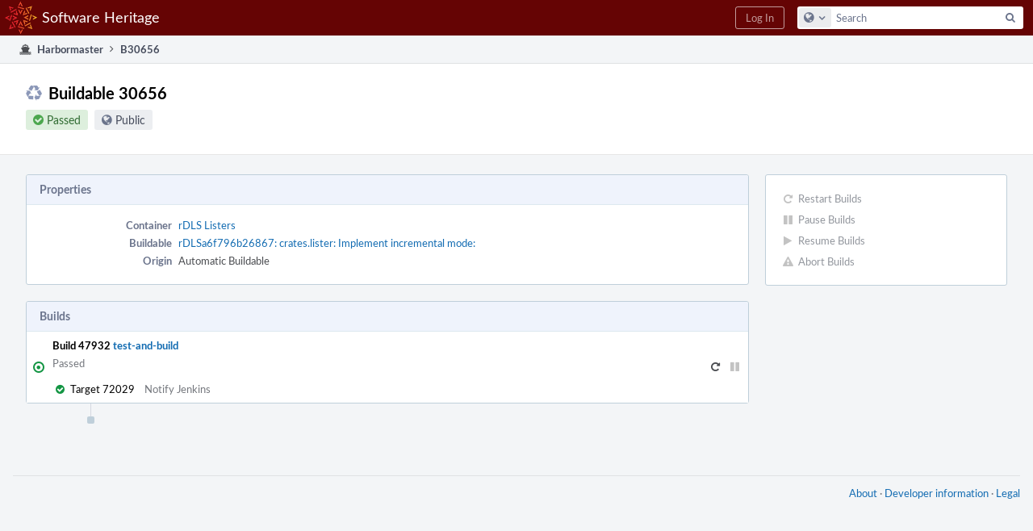

--- FILE ---
content_type: text/html; charset=UTF-8
request_url: https://forge.softwareheritage.org/B30656
body_size: 4168
content:
<!DOCTYPE html><html><head><meta charset="UTF-8" /><title>♻ Buildable 30656</title><meta name="viewport" content="width=device-width, initial-scale=1, user-scalable=no" /><link rel="mask-icon" color="#3D4B67" href="https://forge.softwareheritage.org/res/phabricator/db699fe1/rsrc/favicons/mask-icon.svg" /><link rel="apple-touch-icon" sizes="76x76" href="https://forge.softwareheritage.org/file/data/r2bsqack3dpcx4l3gh5r/PHID-FILE-3zdwpt2rp4xkkq3y7cna/favicon" /><link rel="apple-touch-icon" sizes="120x120" href="https://forge.softwareheritage.org/file/data/lkd5w7ayyasqz7iwa7hb/PHID-FILE-bvmublej42t2z6cdeqo5/favicon" /><link rel="apple-touch-icon" sizes="152x152" href="https://forge.softwareheritage.org/file/data/3ow4c6uhipxfnz2hmixg/PHID-FILE-jyb6vnjvxlm4xkihnzl3/favicon" /><link rel="icon" id="favicon" href="https://forge.softwareheritage.org/file/data/dvdwwd2yxcy37isps5og/PHID-FILE-wz7kp5jkqhr2qzgvodal/favicon" /><meta name="referrer" content="no-referrer" /><link rel="stylesheet" type="text/css" href="https://forge.softwareheritage.org/res/defaultX/phabricator/937616c0/core.pkg.css" /><script type="text/javascript" src="https://forge.softwareheritage.org/res/defaultX/phabricator/98e6504a/rsrc/externals/javelin/core/init.js"></script></head><body class="device-desktop platform-mac phui-theme-red"><div class="main-page-frame" id="main-page-frame"><div id="phabricator-standard-page" class="phabricator-standard-page"><div class="phabricator-main-menu phabricator-main-menu-background" id="UQ0_10"><a class=" phabricator-core-user-menu phabricator-core-user-mobile-menu" href="#" role="button" data-sigil="phui-dropdown-menu" data-meta="0_18"><span class="aural-only">Page Menu</span><span class="visual-only phui-icon-view phui-font-fa fa-bars" data-meta="0_19" aria-hidden="true"></span><span class="caret"></span></a><a class="phabricator-main-menu-search-button phabricator-expand-application-menu" data-sigil="jx-toggle-class" data-meta="0_17"><span class="phabricator-menu-button-icon phui-icon-view phui-font-fa fa-search" id="UQ0_19"></span></a><a class="phabricator-main-menu-brand" href="/"><span class="aural-only">Home</span><span class="phabricator-main-menu-eye" style="background-size: 40px 40px; background-position: 0 0; background-image: url(https://forge.softwareheritage.org/file/data/hmbk63f4p6zwfl57a4fj/PHID-FILE-4mnd4xtxhjwhx2yz2usi/logo)"></span><span class="phabricator-wordmark">Software Heritage</span></a><ul class="phui-list-view phabricator-search-menu"><li class="phui-list-item-view phui-list-item-type-link phabricator-main-menu-search"><div class="" data-sigil=""><form action="/search/" method="POST"><input type="hidden" name="__csrf__" value="B@4qqgity280c5947cf41fb67c" /><input type="hidden" name="__form__" value="1" /><div class="phabricator-main-menu-search-container"><input type="text" name="query" id="UQ0_20" autocomplete="off" autocorrect="off" autocapitalize="off" spellcheck="false" /><button id="UQ0_22" class="phui-icon-view phui-font-fa fa-search"><span class="aural-only">Search</span></button><button class="button dropdown has-icon phui-button-default phabricator-main-menu-search-dropdown" id="UQ0_23" data-sigil="global-search-dropdown" data-meta="0_20"><span class="aural-only">Configure Global Search</span><span class="visual-only phui-icon-view phui-font-fa fa-globe" data-sigil="global-search-dropdown-icon" data-meta="0_21" aria-hidden="true"></span><span class="caret"></span></button><input type="hidden" name="search:scope" value="all" data-sigil="global-search-dropdown-input" /><input type="hidden" id="UQ0_24" name="search:application" value="PhabricatorHarbormasterApplication" data-sigil="global-search-dropdown-app" /><input type="hidden" name="search:primary" value="true" /><div id="UQ0_21" class="phabricator-main-menu-search-target"></div></div></form></div></li></ul><a class=" phabricator-core-login-button" href="/auth/start/?next=%2FB30656" role="button"><div class="phui-button-text">Log In</div></a></div><div id="phabricator-standard-page-body" class="phabricator-standard-page-body"><div class="phui-crumbs-view phui-crumbs-border"><a href="/harbormaster/" class="phui-crumb-view phui-crumb-has-icon"><span class="visual-only phui-icon-view phui-font-fa fa-ship" data-meta="0_22" aria-hidden="true"></span><span class="phui-crumb-name"> Harbormaster</span> </a><span class="visual-only phui-icon-view phui-font-fa fa-angle-right phui-crumb-divider phui-crumb-view" data-meta="0_23" aria-hidden="true"></span><span class="phui-crumb-view phabricator-last-crumb"><span class="phui-crumb-name"> B30656</span> </span></div><div class="phui-two-column-view phui-side-column-right "><div class="phui-two-column-container"><div class="phui-two-column-header"><div class="phui-header-shell phui-header-tall "><h1 class="phui-header-view"><div class="phui-header-row"><div class="phui-header-col2"><span class="phui-header-header"><span class="visual-only phui-icon-view phui-font-fa fa-recycle phui-header-icon" data-meta="0_13" aria-hidden="true"></span>Buildable 30656</span><div class="phui-header-subheader"><span class="phui-tag-view phui-tag-type-shade phui-tag-green phui-tag-shade phui-tag-icon-view "><span class="phui-tag-core "><span class="visual-only phui-icon-view phui-font-fa fa-check-circle" data-meta="0_16" aria-hidden="true"></span>Passed</span></span><span class="policy-header-callout"><span class="visual-only phui-icon-view phui-font-fa fa-globe bluegrey" data-meta="0_15" aria-hidden="true"></span><a class="policy-link" href="/policy/explain/PHID-HMBB-supmw2apwvvz2psefk7l/view/" data-sigil="workflow">Public</a></span></div></div><div class="phui-header-col3"><div class="phui-header-action-links"><a class="button button-grey has-icon has-text phui-button-default phui-mobile-menu msl phui-header-action-link" href="#" role="button" data-sigil="phui-dropdown-menu" data-meta="0_11"><span class="visual-only phui-icon-view phui-font-fa fa-bars" data-meta="0_12" aria-hidden="true"></span><div class="phui-button-text">Actions</div></a></div></div></div></h1></div></div><div class="phui-two-column-content"><div class="phui-two-column-row grouped"><div class="phui-side-column"><div class=""><div class="phui-box phui-box-border phui-object-box mlt mll mlr phui-two-column-properties curtain-no-panels"><ul class="phabricator-action-list-view " id="UQ0_0"><li id="UQ0_3" class="phabricator-action-view phabricator-action-view-disabled phabricator-action-view-href action-has-icon" style=""><a href="/harbormaster/buildable/30656/restart/" class="phabricator-action-view-item" data-sigil="workflow"><span class="visual-only phui-icon-view phui-font-fa fa-repeat grey phabricator-action-view-icon" data-meta="0_7" aria-hidden="true"></span>Restart Builds</a></li><li id="UQ0_5" class="phabricator-action-view phabricator-action-view-disabled phabricator-action-view-href action-has-icon" style=""><a href="/harbormaster/buildable/30656/pause/" class="phabricator-action-view-item" data-sigil="workflow"><span class="visual-only phui-icon-view phui-font-fa fa-pause grey phabricator-action-view-icon" data-meta="0_8" aria-hidden="true"></span>Pause Builds</a></li><li id="UQ0_7" class="phabricator-action-view phabricator-action-view-disabled phabricator-action-view-href action-has-icon" style=""><a href="/harbormaster/buildable/30656/resume/" class="phabricator-action-view-item" data-sigil="workflow"><span class="visual-only phui-icon-view phui-font-fa fa-play grey phabricator-action-view-icon" data-meta="0_9" aria-hidden="true"></span>Resume Builds</a></li><li id="UQ0_9" class="phabricator-action-view phabricator-action-view-disabled phabricator-action-view-href action-has-icon" style=""><a href="/harbormaster/buildable/30656/abort/" class="phabricator-action-view-item" data-sigil="workflow"><span class="visual-only phui-icon-view phui-font-fa fa-exclamation-triangle grey phabricator-action-view-icon" data-meta="0_10" aria-hidden="true"></span>Abort Builds</a></li></ul></div></div></div><div class="phui-main-column"><div class="phui-box phui-box-border phui-object-box mlt mll mlr phui-box-blue-property "><div class="phui-header-shell "><h1 class="phui-header-view"><div class="phui-header-row"><div class="phui-header-col2"><span class="phui-header-header">Properties</span></div><div class="phui-header-col3"></div></div></h1></div><div class="phui-property-list-section"><div class="phui-property-list-container grouped"><div class="phui-property-list-properties-wrap "><dl class="phui-property-list-properties"><dt class="phui-property-list-key">Container </dt><dd class="phui-property-list-value"><a href="/source/swh-lister/" class="phui-handle">rDLS Listers</a> </dd><dt class="phui-property-list-key">Buildable </dt><dd class="phui-property-list-value"><a href="/rDLSa6f796b26867a078f44825a82ca71942f12eed7b" class="phui-handle">rDLSa6f796b26867: crates.lister: Implement incremental mode:</a> </dd><dt class="phui-property-list-key">Origin </dt><dd class="phui-property-list-value">Automatic Buildable </dd></dl></div></div></div></div><div class="phui-box phui-box-border phui-object-box mlt mll mlr phui-box-blue-property "><div class="phui-header-shell "><h1 class="phui-header-view"><div class="phui-header-row"><div class="phui-header-col2"><span class="phui-header-header">Builds</span></div><div class="phui-header-col3"></div></div></h1></div><ul class="phui-oi-list-view phui-oi-list-flush "><li class="phui-oi phui-oi-with-attrs phui-oi-no-bar phui-oi-with-actions phui-oi-with-2-actions phui-oi-enabled phui-oi-standard" data-sigil=""><div class="phui-oi-frame"><div class="phui-oi-frame-content"><ul class="phui-oi-actions"><li class="phui-list-item-view phui-list-item-type-link phui-list-item-has-icon phui-list-item-disabled " data-sigil="workflow"><a href="/harbormaster/build/pause/47932/buildable/" class="phui-list-item-href" data-meta="0_3" data-sigil="has-tooltip"><span class="visual-only phui-icon-view phui-font-fa fa-pause grey phui-list-item-icon" data-meta="0_4" aria-hidden="true"></span></a></li><li class="phui-list-item-view phui-list-item-type-link phui-list-item-has-icon " data-sigil="workflow"><a href="/harbormaster/build/restart/47932/buildable/" class="phui-list-item-href" data-meta="0_5" data-sigil="has-tooltip"><span class="visual-only phui-icon-view phui-font-fa fa-repeat phui-list-item-icon" data-meta="0_6" aria-hidden="true"></span></a></li></ul><div class="phui-oi-content-box"><div class="phui-oi-table"><div class="phui-oi-table-row"><div class="phui-oi-col0"><div class="phui-oi-status-icon" data-sigil="has-tooltip" data-meta="0_0"><span class="visual-only phui-icon-view phui-font-fa fa-dot-circle-o green" data-meta="0_1" aria-hidden="true"></span></div></div><div class="phui-oi-col1"><div class="phui-oi-name"><span class="phui-oi-objname" data-sigil="ungrabbable">Build 47932</span> <a href="/harbormaster/build/47932/" class="phui-oi-link" title="test-and-build">test-and-build</a></div><div class="phui-oi-content"><ul class="phui-oi-attributes"><li class="phui-oi-attribute">Passed</li></ul><div class="phui-box ps "><table class="phui-status-list-view "><tr class=" "><td class="phui-status-item-target"><span class="visual-only phui-icon-view phui-font-fa fa-check-circle green" data-sigil="has-tooltip" data-meta="0_2" aria-hidden="true"></span>Target 72029</td><td class="phui-status-item-note">Notify Jenkins</td></tr></table></div></div></div></div></div></div></div></div></li></ul></div><div class="phui-timeline-view" id="UQ0_1"><h3 class="aural-only">Event Timeline</h3><div class="phui-timeline-event-view phui-timeline-spacer"></div><div class="phui-timeline-event-view the-worlds-end"></div></div></div></div></div><div class="phui-two-column-content phui-two-column-footer"></div></div></div><div class="phabricator-standard-page-footer grouped"><a href="https://www.softwareheritage.org/">About</a> · <a href="https://www.softwareheritage.org/community/developers/">Developer information</a> · <a href="https://www.softwareheritage.org/legal/">Legal</a></div></div></div></div><script type="text/javascript" src="https://forge.softwareheritage.org/res/defaultX/phabricator/adc34883/core.pkg.js"></script><data data-javelin-init-kind="merge" data-javelin-init-data="{&quot;block&quot;:0,&quot;data&quot;:[{&quot;tip&quot;:&quot;Passed&quot;,&quot;size&quot;:300},[],{&quot;tip&quot;:&quot;Passed&quot;,&quot;size&quot;:240},{&quot;tip&quot;:&quot;Pause&quot;,&quot;align&quot;:&quot;E&quot;},[],{&quot;tip&quot;:&quot;Restart&quot;,&quot;align&quot;:&quot;E&quot;},[],[],[],[],[],{&quot;menuID&quot;:&quot;UQ0_0&quot;},[],[],[],[],[],{&quot;map&quot;:{&quot;UQ0_10&quot;:&quot;phabricator-search-menu-expanded&quot;,&quot;UQ0_19&quot;:&quot;menu-icon-selected&quot;}},{&quot;items&quot;:&quot;\u003cul class=\&quot;phabricator-action-list-view \&quot;\u003e\u003cli id=\&quot;UQ0_12\&quot; class=\&quot;phabricator-action-view phabricator-action-view-type-label\&quot; style=\&quot;\&quot;\u003e\u003cspan class=\&quot;phabricator-action-view-item\&quot;\u003eQueries\u003c\/span\u003e\u003c\/li\u003e\u003cli id=\&quot;UQ0_14\&quot; class=\&quot;phabricator-action-view phabricator-action-view-href phabricator-action-view-type-link\&quot; style=\&quot;\&quot;\u003e\u003ca href=\&quot;\/harbormaster\/query\/all\/\&quot; class=\&quot;phabricator-action-view-item\&quot;\u003eAll Buildables\u003c\/a\u003e\u003c\/li\u003e\u003cli id=\&quot;UQ0_16\&quot; class=\&quot;phabricator-action-view phabricator-action-view-type-label\&quot; style=\&quot;\&quot;\u003e\u003cspan class=\&quot;phabricator-action-view-item\&quot;\u003eSearch\u003c\/span\u003e\u003c\/li\u003e\u003cli id=\&quot;UQ0_18\&quot; class=\&quot;phabricator-action-view phabricator-action-view-href phabricator-action-view-type-link\&quot; style=\&quot;\&quot;\u003e\u003ca href=\&quot;\/harbormaster\/query\/advanced\/\&quot; class=\&quot;phabricator-action-view-item\&quot;\u003eAdvanced Search\u003c\/a\u003e\u003c\/li\u003e\u003c\/ul\u003e&quot;},[],{&quot;items&quot;:[{&quot;name&quot;:&quot;Search&quot;},{&quot;icon&quot;:&quot;fa-globe&quot;,&quot;name&quot;:&quot;All Documents&quot;,&quot;value&quot;:&quot;all&quot;},{&quot;icon&quot;:&quot;fa-dot-circle-o&quot;,&quot;name&quot;:&quot;Current Application&quot;,&quot;value&quot;:&quot;application&quot;},{&quot;name&quot;:&quot;Saved Queries&quot;},{&quot;icon&quot;:&quot;fa-certificate&quot;,&quot;name&quot;:&quot;Open Documents&quot;,&quot;value&quot;:&quot;open&quot;},{&quot;icon&quot;:&quot;fa-certificate&quot;,&quot;name&quot;:&quot;Open Tasks&quot;,&quot;value&quot;:&quot;open-tasks&quot;},{&quot;name&quot;:&quot;More Options&quot;},{&quot;icon&quot;:&quot;fa-search-plus&quot;,&quot;name&quot;:&quot;Advanced Search&quot;,&quot;href&quot;:&quot;\/search\/query\/advanced\/&quot;},{&quot;icon&quot;:&quot;fa-book&quot;,&quot;name&quot;:&quot;User Guide: Search&quot;,&quot;href&quot;:&quot;https:\/\/secure.phabricator.com\/diviner\/find\/?name=Search%20User%20Guide&amp;type=article&amp;jump=1&quot;}],&quot;icon&quot;:&quot;fa-globe&quot;,&quot;value&quot;:&quot;all&quot;},[],[],[]]}"></data><data data-javelin-init-kind="behaviors" data-javelin-init-data="{&quot;refresh-csrf&quot;:[{&quot;tokenName&quot;:&quot;__csrf__&quot;,&quot;header&quot;:&quot;X-Phabricator-Csrf&quot;,&quot;viaHeader&quot;:&quot;X-Phabricator-Via&quot;,&quot;current&quot;:&quot;B@4qqgity280c5947cf41fb67c&quot;}],&quot;history-install&quot;:[]}"></data><data data-javelin-init-kind="behaviors" data-javelin-init-data="{&quot;phabricator-tooltips&quot;:[],&quot;phabricator-transaction-list&quot;:[],&quot;phabricator-show-older-transactions&quot;:[{&quot;timelineID&quot;:&quot;UQ0_1&quot;,&quot;viewData&quot;:[]}],&quot;phui-dropdown-menu&quot;:[],&quot;workflow&quot;:[],&quot;lightbox-attachments&quot;:[],&quot;aphront-form-disable-on-submit&quot;:[],&quot;toggle-class&quot;:[],&quot;phabricator-gesture&quot;:[],&quot;device&quot;:[],&quot;high-security-warning&quot;:[{&quot;show&quot;:false,&quot;uri&quot;:&quot;\/auth\/session\/downgrade\/&quot;,&quot;message&quot;:&quot;Your session is in high security mode. When you finish using it, click here to leave.&quot;}],&quot;phabricator-keyboard-shortcuts&quot;:[{&quot;helpURI&quot;:&quot;\/help\/keyboardshortcut\/&quot;,&quot;searchID&quot;:&quot;UQ0_20&quot;,&quot;pht&quot;:{&quot;\/&quot;:&quot;Give keyboard focus to the search box.&quot;,&quot;?&quot;:&quot;Show keyboard shortcut help for the current page.&quot;}}],&quot;phabricator-search-typeahead&quot;:[{&quot;id&quot;:&quot;UQ0_21&quot;,&quot;input&quot;:&quot;UQ0_20&quot;,&quot;button&quot;:&quot;UQ0_22&quot;,&quot;selectorID&quot;:&quot;UQ0_23&quot;,&quot;applicationID&quot;:&quot;UQ0_24&quot;,&quot;defaultApplicationIcon&quot;:&quot;fa-dot-circle-o&quot;,&quot;appScope&quot;:&quot;application&quot;,&quot;src&quot;:&quot;\/typeahead\/class\/PhabricatorSearchDatasource\/&quot;,&quot;limit&quot;:10,&quot;placeholder&quot;:&quot;Search&quot;,&quot;scopeUpdateURI&quot;:&quot;\/settings\/adjust\/?key=search-scope&quot;}],&quot;quicksand-blacklist&quot;:[{&quot;patterns&quot;:[&quot;\/phame\/live\/.*&quot;,&quot;\/conpherence\/.*&quot;,&quot;\/Z\\d+&quot;,&quot;\/file\/(data|download)\/.*&quot;,&quot;\/phortune\/.*&quot;,&quot;\/auth\/.*&quot;]}]}"></data></body></html>